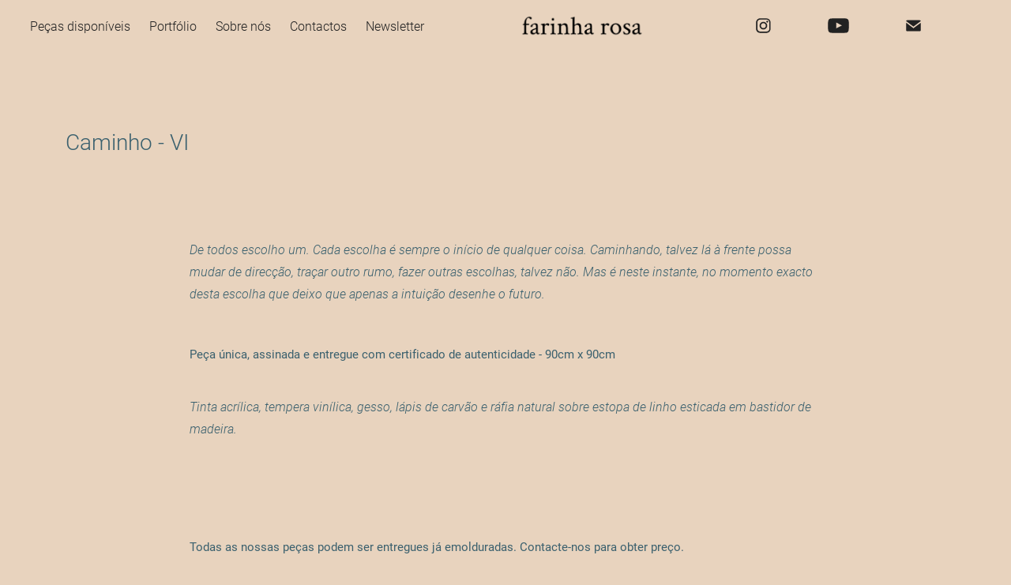

--- FILE ---
content_type: text/html; charset=utf-8
request_url: https://farinharosa.com/caminho-vi
body_size: 5087
content:
<!DOCTYPE HTML>
<html lang="en-US">
<head>
  <meta charset="UTF-8" />
  <meta name="viewport" content="width=device-width, initial-scale=1" />
      <meta name="keywords"  content="arte,decoração,design,arquitectura,decoração de,interiores,design de,arte contemporânea,artistas,estudio criativo,arte abstrata,studiofarinharosa,decor,contemporarypainting,art,contemporaryart,abstractart,studiolife,interiordesign,interiorismo,homedecor,home,interior,homedesign,decoration,interiorstyling,interiordecor,modernart,homedecoration" />
      <meta name="description"  content="O studio farinha | rosa é um colectivo. Farinha e Rosa, nós. Dois autores que vivem e trabalham juntos. Que colaboram, intervêm e constroem. Que já o fazem há muito tempo, para outras pessoas e com outros nomes. Agora em nome próprio. Um mais um, igual a um. Pintura sobre papel, tela e cartão. Colagens e várias técnicas que se juntam para criar uma estória. Exploramos a nossa memória e a dos outros, o lugar que pisamos, que nos pertence e ao qual pertencemos. Diálogos que se materializam, trabalhando o presente no presente." />
      <meta name="twitter:card"  content="summary_large_image" />
      <meta name="twitter:site"  content="@AdobePortfolio" />
      <meta  property="og:title" content="farinha rosa - Caminho - VI" />
      <meta  property="og:description" content="O studio farinha | rosa é um colectivo. Farinha e Rosa, nós. Dois autores que vivem e trabalham juntos. Que colaboram, intervêm e constroem. Que já o fazem há muito tempo, para outras pessoas e com outros nomes. Agora em nome próprio. Um mais um, igual a um. Pintura sobre papel, tela e cartão. Colagens e várias técnicas que se juntam para criar uma estória. Exploramos a nossa memória e a dos outros, o lugar que pisamos, que nos pertence e ao qual pertencemos. Diálogos que se materializam, trabalhando o presente no presente." />
      <meta  property="og:image" content="https://cdn.myportfolio.com/f3db610b-3670-43f0-afc2-a35c3a09e1db/9980ad10-d1cc-4948-88b3-b2d3e4d4ab1f_rwc_0x0x300x300x300.png?h=f69180f240e8e97acba1322dd89ed1c9" />
      <meta name="google-site-verification" content="custom_string_google_asks_for">
      <meta name="p:domain_verify" content="e2bce495ad84f7371bcc9af0d5234dcd">
        <link rel="icon" href="https://cdn.myportfolio.com/f3db610b-3670-43f0-afc2-a35c3a09e1db/a9024871-1289-407d-8523-483926c0bcdc_carw_1x1x32.png?h=611b59d04824cb93285d1eb91295c33a" />
        <link rel="apple-touch-icon" href="https://cdn.myportfolio.com/f3db610b-3670-43f0-afc2-a35c3a09e1db/e42dc466-cc0a-4fc1-bcfa-ef6065648da3_carw_1x1x180.png?h=d3ce84a2efd43f719c8fb0f420182f6d" />
      <link rel="stylesheet" href="/dist/css/main.css" type="text/css" />
      <link rel="stylesheet" href="https://cdn.myportfolio.com/f3db610b-3670-43f0-afc2-a35c3a09e1db/7f2d76b84e1f6a434f62a767a92dc25f1769293819.css?h=2eacd2de4213a79c2b7598ec6f59d8ef" type="text/css" />
    <link rel="canonical" href="https://farinharosa.com/caminho-vi" />
      <title>farinha rosa - Caminho - VI</title>
    <script type="text/javascript" src="//use.typekit.net/ik/[base64].js?cb=8dae7d4d979f383d5ca1dd118e49b6878a07c580" async onload="
    try {
      window.Typekit.load();
    } catch (e) {
      console.warn('Typekit not loaded.');
    }
    "></script>
</head>
  <body class="transition-enabled">  <div class='page-background-video page-background-video-with-panel'>
  </div>
  <div class="js-responsive-nav">
    <div class="responsive-nav has-social">
      <div class="close-responsive-click-area js-close-responsive-nav">
        <div class="close-responsive-button"></div>
      </div>
          <nav class="nav-container" data-hover-hint="nav" data-hover-hint-placement="bottom-start">
                <div class="gallery-title"><a href="/pecas-disponiveis" >Peças disponíveis</a></div>
                <div class="gallery-title"><a href="/portfolio" >Portfólio</a></div>
      <div class="page-title">
        <a href="/sobre-nos" >Sobre nós</a>
      </div>
      <div class="page-title">
        <a href="/contactos" >Contactos</a>
      </div>
      <div class="link-title">
        <a href="https://stats.sender.net/forms/dRrVzd/view" target="_blank">Newsletter</a>
      </div>
          </nav>
        <div class="social pf-nav-social" data-context="theme.nav" data-hover-hint="navSocialIcons" data-hover-hint-placement="bottom-start">
          <ul>
                  <li>
                    <a href="https://www.instagram.com/studio.farinharosa/" target="_blank">
                      <svg version="1.1" id="Layer_1" xmlns="http://www.w3.org/2000/svg" xmlns:xlink="http://www.w3.org/1999/xlink" viewBox="0 0 30 24" style="enable-background:new 0 0 30 24;" xml:space="preserve" class="icon">
                      <g>
                        <path d="M15,5.4c2.1,0,2.4,0,3.2,0c0.8,0,1.2,0.2,1.5,0.3c0.4,0.1,0.6,0.3,0.9,0.6c0.3,0.3,0.5,0.5,0.6,0.9
                          c0.1,0.3,0.2,0.7,0.3,1.5c0,0.8,0,1.1,0,3.2s0,2.4,0,3.2c0,0.8-0.2,1.2-0.3,1.5c-0.1,0.4-0.3,0.6-0.6,0.9c-0.3,0.3-0.5,0.5-0.9,0.6
                          c-0.3,0.1-0.7,0.2-1.5,0.3c-0.8,0-1.1,0-3.2,0s-2.4,0-3.2,0c-0.8,0-1.2-0.2-1.5-0.3c-0.4-0.1-0.6-0.3-0.9-0.6
                          c-0.3-0.3-0.5-0.5-0.6-0.9c-0.1-0.3-0.2-0.7-0.3-1.5c0-0.8,0-1.1,0-3.2s0-2.4,0-3.2c0-0.8,0.2-1.2,0.3-1.5c0.1-0.4,0.3-0.6,0.6-0.9
                          c0.3-0.3,0.5-0.5,0.9-0.6c0.3-0.1,0.7-0.2,1.5-0.3C12.6,5.4,12.9,5.4,15,5.4 M15,4c-2.2,0-2.4,0-3.3,0c-0.9,0-1.4,0.2-1.9,0.4
                          c-0.5,0.2-1,0.5-1.4,0.9C7.9,5.8,7.6,6.2,7.4,6.8C7.2,7.3,7.1,7.9,7,8.7C7,9.6,7,9.8,7,12s0,2.4,0,3.3c0,0.9,0.2,1.4,0.4,1.9
                          c0.2,0.5,0.5,1,0.9,1.4c0.4,0.4,0.9,0.7,1.4,0.9c0.5,0.2,1.1,0.3,1.9,0.4c0.9,0,1.1,0,3.3,0s2.4,0,3.3,0c0.9,0,1.4-0.2,1.9-0.4
                          c0.5-0.2,1-0.5,1.4-0.9c0.4-0.4,0.7-0.9,0.9-1.4c0.2-0.5,0.3-1.1,0.4-1.9c0-0.9,0-1.1,0-3.3s0-2.4,0-3.3c0-0.9-0.2-1.4-0.4-1.9
                          c-0.2-0.5-0.5-1-0.9-1.4c-0.4-0.4-0.9-0.7-1.4-0.9c-0.5-0.2-1.1-0.3-1.9-0.4C17.4,4,17.2,4,15,4L15,4L15,4z"/>
                        <path d="M15,7.9c-2.3,0-4.1,1.8-4.1,4.1s1.8,4.1,4.1,4.1s4.1-1.8,4.1-4.1S17.3,7.9,15,7.9L15,7.9z M15,14.7c-1.5,0-2.7-1.2-2.7-2.7
                          c0-1.5,1.2-2.7,2.7-2.7s2.7,1.2,2.7,2.7C17.7,13.5,16.5,14.7,15,14.7L15,14.7z"/>
                        <path d="M20.2,7.7c0,0.5-0.4,1-1,1s-1-0.4-1-1s0.4-1,1-1S20.2,7.2,20.2,7.7L20.2,7.7z"/>
                      </g>
                      </svg>
                    </a>
                  </li>
                  <li>
                    <a href="https://www.youtube.com/@farinharosa/shorts" target="_blank">
                      <svg xmlns="http://www.w3.org/2000/svg" xmlns:xlink="http://www.w3.org/1999/xlink" version="1.1" id="Layer_1" viewBox="0 0 30 24" xml:space="preserve" class="icon"><path d="M26.15 16.54c0 0-0.22 1.57-0.9 2.26c-0.87 0.91-1.84 0.91-2.28 0.96C19.78 20 15 20 15 20 s-5.91-0.05-7.74-0.23c-0.51-0.09-1.64-0.07-2.51-0.97c-0.68-0.69-0.91-2.26-0.91-2.26s-0.23-1.84-0.23-3.68v-1.73 c0-1.84 0.23-3.68 0.23-3.68s0.22-1.57 0.91-2.26c0.87-0.91 1.83-0.91 2.28-0.96C10.22 4 15 4 15 4H15c0 0 4.8 0 8 0.2 c0.44 0.1 1.4 0.1 2.3 0.96c0.68 0.7 0.9 2.3 0.9 2.26s0.23 1.8 0.2 3.68v1.73C26.38 14.7 26.1 16.5 26.1 16.54z M12.65 8.56l0 6.39l6.15-3.18L12.65 8.56z"/></svg>
                    </a>
                  </li>
                  <li>
                    <a href="mailto:info@farinharosa.com">
                      <svg version="1.1" id="Layer_1" xmlns="http://www.w3.org/2000/svg" xmlns:xlink="http://www.w3.org/1999/xlink" x="0px" y="0px" viewBox="0 0 30 24" style="enable-background:new 0 0 30 24;" xml:space="preserve" class="icon">
                        <g>
                          <path d="M15,13L7.1,7.1c0-0.5,0.4-1,1-1h13.8c0.5,0,1,0.4,1,1L15,13z M15,14.8l7.9-5.9v8.1c0,0.5-0.4,1-1,1H8.1c-0.5,0-1-0.4-1-1 V8.8L15,14.8z"/>
                        </g>
                      </svg>
                    </a>
                  </li>
          </ul>
        </div>
    </div>
  </div>
    <header class="site-header js-site-header  js-fixed-nav" data-context="theme.nav" data-hover-hint="nav" data-hover-hint-placement="top-start">
        <nav class="nav-container" data-hover-hint="nav" data-hover-hint-placement="bottom-start">
                <div class="gallery-title"><a href="/pecas-disponiveis" >Peças disponíveis</a></div>
                <div class="gallery-title"><a href="/portfolio" >Portfólio</a></div>
      <div class="page-title">
        <a href="/sobre-nos" >Sobre nós</a>
      </div>
      <div class="page-title">
        <a href="/contactos" >Contactos</a>
      </div>
      <div class="link-title">
        <a href="https://stats.sender.net/forms/dRrVzd/view" target="_blank">Newsletter</a>
      </div>
        </nav>
        <div class="logo-wrap" data-context="theme.logo.header" data-hover-hint="logo" data-hover-hint-placement="bottom-start">
          <div class="logo e2e-site-logo-text logo-image  ">
    <a href="/portfolio" class="image-normal image-link">
      <img src="https://cdn.myportfolio.com/f3db610b-3670-43f0-afc2-a35c3a09e1db/e3f01475-b7bc-4fba-9977-e84773e0657e_rwc_8x0x847x288x4096.png?h=4fa904f2d9aa0abce0d0eb8aceba1196" alt="farinha | rosa">
    </a>
          </div>
        </div>
        <div class="social pf-nav-social" data-context="theme.nav" data-hover-hint="navSocialIcons" data-hover-hint-placement="bottom-start">
          <ul>
                  <li>
                    <a href="https://www.instagram.com/studio.farinharosa/" target="_blank">
                      <svg version="1.1" id="Layer_1" xmlns="http://www.w3.org/2000/svg" xmlns:xlink="http://www.w3.org/1999/xlink" viewBox="0 0 30 24" style="enable-background:new 0 0 30 24;" xml:space="preserve" class="icon">
                      <g>
                        <path d="M15,5.4c2.1,0,2.4,0,3.2,0c0.8,0,1.2,0.2,1.5,0.3c0.4,0.1,0.6,0.3,0.9,0.6c0.3,0.3,0.5,0.5,0.6,0.9
                          c0.1,0.3,0.2,0.7,0.3,1.5c0,0.8,0,1.1,0,3.2s0,2.4,0,3.2c0,0.8-0.2,1.2-0.3,1.5c-0.1,0.4-0.3,0.6-0.6,0.9c-0.3,0.3-0.5,0.5-0.9,0.6
                          c-0.3,0.1-0.7,0.2-1.5,0.3c-0.8,0-1.1,0-3.2,0s-2.4,0-3.2,0c-0.8,0-1.2-0.2-1.5-0.3c-0.4-0.1-0.6-0.3-0.9-0.6
                          c-0.3-0.3-0.5-0.5-0.6-0.9c-0.1-0.3-0.2-0.7-0.3-1.5c0-0.8,0-1.1,0-3.2s0-2.4,0-3.2c0-0.8,0.2-1.2,0.3-1.5c0.1-0.4,0.3-0.6,0.6-0.9
                          c0.3-0.3,0.5-0.5,0.9-0.6c0.3-0.1,0.7-0.2,1.5-0.3C12.6,5.4,12.9,5.4,15,5.4 M15,4c-2.2,0-2.4,0-3.3,0c-0.9,0-1.4,0.2-1.9,0.4
                          c-0.5,0.2-1,0.5-1.4,0.9C7.9,5.8,7.6,6.2,7.4,6.8C7.2,7.3,7.1,7.9,7,8.7C7,9.6,7,9.8,7,12s0,2.4,0,3.3c0,0.9,0.2,1.4,0.4,1.9
                          c0.2,0.5,0.5,1,0.9,1.4c0.4,0.4,0.9,0.7,1.4,0.9c0.5,0.2,1.1,0.3,1.9,0.4c0.9,0,1.1,0,3.3,0s2.4,0,3.3,0c0.9,0,1.4-0.2,1.9-0.4
                          c0.5-0.2,1-0.5,1.4-0.9c0.4-0.4,0.7-0.9,0.9-1.4c0.2-0.5,0.3-1.1,0.4-1.9c0-0.9,0-1.1,0-3.3s0-2.4,0-3.3c0-0.9-0.2-1.4-0.4-1.9
                          c-0.2-0.5-0.5-1-0.9-1.4c-0.4-0.4-0.9-0.7-1.4-0.9c-0.5-0.2-1.1-0.3-1.9-0.4C17.4,4,17.2,4,15,4L15,4L15,4z"/>
                        <path d="M15,7.9c-2.3,0-4.1,1.8-4.1,4.1s1.8,4.1,4.1,4.1s4.1-1.8,4.1-4.1S17.3,7.9,15,7.9L15,7.9z M15,14.7c-1.5,0-2.7-1.2-2.7-2.7
                          c0-1.5,1.2-2.7,2.7-2.7s2.7,1.2,2.7,2.7C17.7,13.5,16.5,14.7,15,14.7L15,14.7z"/>
                        <path d="M20.2,7.7c0,0.5-0.4,1-1,1s-1-0.4-1-1s0.4-1,1-1S20.2,7.2,20.2,7.7L20.2,7.7z"/>
                      </g>
                      </svg>
                    </a>
                  </li>
                  <li>
                    <a href="https://www.youtube.com/@farinharosa/shorts" target="_blank">
                      <svg xmlns="http://www.w3.org/2000/svg" xmlns:xlink="http://www.w3.org/1999/xlink" version="1.1" id="Layer_1" viewBox="0 0 30 24" xml:space="preserve" class="icon"><path d="M26.15 16.54c0 0-0.22 1.57-0.9 2.26c-0.87 0.91-1.84 0.91-2.28 0.96C19.78 20 15 20 15 20 s-5.91-0.05-7.74-0.23c-0.51-0.09-1.64-0.07-2.51-0.97c-0.68-0.69-0.91-2.26-0.91-2.26s-0.23-1.84-0.23-3.68v-1.73 c0-1.84 0.23-3.68 0.23-3.68s0.22-1.57 0.91-2.26c0.87-0.91 1.83-0.91 2.28-0.96C10.22 4 15 4 15 4H15c0 0 4.8 0 8 0.2 c0.44 0.1 1.4 0.1 2.3 0.96c0.68 0.7 0.9 2.3 0.9 2.26s0.23 1.8 0.2 3.68v1.73C26.38 14.7 26.1 16.5 26.1 16.54z M12.65 8.56l0 6.39l6.15-3.18L12.65 8.56z"/></svg>
                    </a>
                  </li>
                  <li>
                    <a href="mailto:info@farinharosa.com">
                      <svg version="1.1" id="Layer_1" xmlns="http://www.w3.org/2000/svg" xmlns:xlink="http://www.w3.org/1999/xlink" x="0px" y="0px" viewBox="0 0 30 24" style="enable-background:new 0 0 30 24;" xml:space="preserve" class="icon">
                        <g>
                          <path d="M15,13L7.1,7.1c0-0.5,0.4-1,1-1h13.8c0.5,0,1,0.4,1,1L15,13z M15,14.8l7.9-5.9v8.1c0,0.5-0.4,1-1,1H8.1c-0.5,0-1-0.4-1-1 V8.8L15,14.8z"/>
                        </g>
                      </svg>
                    </a>
                  </li>
          </ul>
        </div>
        <div class="hamburger-click-area js-hamburger">
          <div class="hamburger">
            <i></i>
            <i></i>
            <i></i>
          </div>
        </div>
    </header>
    <div class="header-placeholder"></div>
  <div class="site-wrap cfix js-site-wrap">
    <div class="site-container">
      <div class="site-content e2e-site-content">
        <main>
  <div class="page-container" data-context="page.page.container" data-hover-hint="pageContainer">
    <section class="page standard-modules">
        <header class="page-header content" data-context="pages" data-identity="id:p648997c09ee4ccf3225f9528598001ba31517e5071cfc2ee70357" data-hover-hint="pageHeader" data-hover-hint-id="p648997c09ee4ccf3225f9528598001ba31517e5071cfc2ee70357">
            <h1 class="title preserve-whitespace e2e-site-logo-text">Caminho - VI</h1>
            <p class="description"></p>
            
            
        </header>
      <div class="page-content js-page-content" data-context="pages" data-identity="id:p648997c09ee4ccf3225f9528598001ba31517e5071cfc2ee70357">
        <div id="project-canvas" class="js-project-modules modules content">
          <div id="project-modules">
              
              
              
              
              
              <div class="project-module module text project-module-text align- js-project-module e2e-site-project-module-text" style="padding-top: 0px;
padding-bottom: 0px;
  width: 100%;
  max-width: 800px;
  float: center;
  clear: both;
">
  <div class="rich-text js-text-editable module-text"><div style="text-align:left;" class="main-text">De todos escolho um. Cada escolha é sempre o início de qualquer coisa. Caminhando, talvez lá à frente possa mudar de direcção, traçar outro rumo, fazer outras escolhas, talvez não. Mas é neste instante, no momento exacto desta escolha que deixo que apenas a intuição desenhe o futuro.</div></div>
</div>

              
              
              
              
              
              
              
              
              
              <div class="project-module module text project-module-text align- js-project-module e2e-site-project-module-text" style="padding-top: 0px;
padding-bottom: 0px;
">
  <div class="rich-text js-text-editable module-text"><div style="text-align:left;" class="caption"><div style="text-align:left;" class="caption"><div class="caption"><div class="caption">Peça única, assinada e entregue com certificado de autenticidade - 90cm x 90cm</div><div class="caption"><div class="caption"><div>Tinta acrílica, tempera vinílica, gesso, lápis de carvão e ráfia natural sobre estopa de linho esticada em bastidor de madeira.</div></div></div></div></div></div></div>
</div>

              
              
              
              
              
              
              
              
              
              <div class="project-module module text project-module-text align- js-project-module e2e-site-project-module-text" style="padding-top: 0px;
padding-bottom: px;
">
  <div class="rich-text js-text-editable module-text"><div style="text-align:left;" class="sub-title">Todas as nossas peças podem ser entregues já emolduradas. Contacte-nos para obter preço.</div></div>
</div>

              
              
              
              
              
              
              
              
              
              
              
              <div class="project-module module media_collection project-module-media_collection" data-id="m648997c0af72058389882c1cd2a2e088450a1c02128f41b8ba8b5"  style="padding-top: 0px;
padding-bottom: px;
  width: 100%;
">
  <div class="grid--main js-grid-main" data-grid-max-images="  3
">
    <div class="grid__item-container js-grid-item-container" data-flex-grow="146.25" style="width:146.25px; flex-grow:146.25;" data-width="1080" data-height="1920">
      <script type="text/html" class="js-lightbox-slide-content">
        <div class="grid__image-wrapper">
          <img src="https://cdn.myportfolio.com/f3db610b-3670-43f0-afc2-a35c3a09e1db/4e098bb4-9630-4ec1-8908-1ab3e5dcb755_rw_1200.jpg?h=22080b01151721831680c7e1457e1bae" srcset="https://cdn.myportfolio.com/f3db610b-3670-43f0-afc2-a35c3a09e1db/4e098bb4-9630-4ec1-8908-1ab3e5dcb755_rw_600.jpg?h=2ed155352af31f9e1c7e18c346e16758 600w,https://cdn.myportfolio.com/f3db610b-3670-43f0-afc2-a35c3a09e1db/4e098bb4-9630-4ec1-8908-1ab3e5dcb755_rw_1200.jpg?h=22080b01151721831680c7e1457e1bae 1080w,"  sizes="(max-width: 1080px) 100vw, 1080px">
        <div>
      </script>
      <img
        class="grid__item-image js-grid__item-image grid__item-image-lazy js-lazy"
        src="[data-uri]"
        
        data-src="https://cdn.myportfolio.com/f3db610b-3670-43f0-afc2-a35c3a09e1db/4e098bb4-9630-4ec1-8908-1ab3e5dcb755_rw_1200.jpg?h=22080b01151721831680c7e1457e1bae"
        data-srcset="https://cdn.myportfolio.com/f3db610b-3670-43f0-afc2-a35c3a09e1db/4e098bb4-9630-4ec1-8908-1ab3e5dcb755_rw_600.jpg?h=2ed155352af31f9e1c7e18c346e16758 600w,https://cdn.myportfolio.com/f3db610b-3670-43f0-afc2-a35c3a09e1db/4e098bb4-9630-4ec1-8908-1ab3e5dcb755_rw_1200.jpg?h=22080b01151721831680c7e1457e1bae 1080w,"
      >
      <span class="grid__item-filler" style="padding-bottom:177.77777777778%;"></span>
    </div>
    <div class="grid__item-container js-grid-item-container" data-flex-grow="146.25" style="width:146.25px; flex-grow:146.25;" data-width="1080" data-height="1920">
      <script type="text/html" class="js-lightbox-slide-content">
        <div class="grid__image-wrapper">
          <img src="https://cdn.myportfolio.com/f3db610b-3670-43f0-afc2-a35c3a09e1db/4a852b33-e55b-4b0f-a21c-7ce423b1ba06_rw_1200.jpg?h=4c30b9813d4d174dc4d54ad45e7ea503" srcset="https://cdn.myportfolio.com/f3db610b-3670-43f0-afc2-a35c3a09e1db/4a852b33-e55b-4b0f-a21c-7ce423b1ba06_rw_600.jpg?h=c49395493e3601d30885fe5bf880a2e1 600w,https://cdn.myportfolio.com/f3db610b-3670-43f0-afc2-a35c3a09e1db/4a852b33-e55b-4b0f-a21c-7ce423b1ba06_rw_1200.jpg?h=4c30b9813d4d174dc4d54ad45e7ea503 1080w,"  sizes="(max-width: 1080px) 100vw, 1080px">
        <div>
      </script>
      <img
        class="grid__item-image js-grid__item-image grid__item-image-lazy js-lazy"
        src="[data-uri]"
        
        data-src="https://cdn.myportfolio.com/f3db610b-3670-43f0-afc2-a35c3a09e1db/4a852b33-e55b-4b0f-a21c-7ce423b1ba06_rw_1200.jpg?h=4c30b9813d4d174dc4d54ad45e7ea503"
        data-srcset="https://cdn.myportfolio.com/f3db610b-3670-43f0-afc2-a35c3a09e1db/4a852b33-e55b-4b0f-a21c-7ce423b1ba06_rw_600.jpg?h=c49395493e3601d30885fe5bf880a2e1 600w,https://cdn.myportfolio.com/f3db610b-3670-43f0-afc2-a35c3a09e1db/4a852b33-e55b-4b0f-a21c-7ce423b1ba06_rw_1200.jpg?h=4c30b9813d4d174dc4d54ad45e7ea503 1080w,"
      >
      <span class="grid__item-filler" style="padding-bottom:177.77777777778%;"></span>
    </div>
    <div class="grid__item-container js-grid-item-container" data-flex-grow="146.25" style="width:146.25px; flex-grow:146.25;" data-width="1080" data-height="1920">
      <script type="text/html" class="js-lightbox-slide-content">
        <div class="grid__image-wrapper">
          <img src="https://cdn.myportfolio.com/f3db610b-3670-43f0-afc2-a35c3a09e1db/b9052a05-feb4-4b22-ae66-75427d0f5d77_rw_1200.jpg?h=b857299b7f7a998f10045c1f82985885" srcset="https://cdn.myportfolio.com/f3db610b-3670-43f0-afc2-a35c3a09e1db/b9052a05-feb4-4b22-ae66-75427d0f5d77_rw_600.jpg?h=e508f96af05cefc49ddb371876d3125a 600w,https://cdn.myportfolio.com/f3db610b-3670-43f0-afc2-a35c3a09e1db/b9052a05-feb4-4b22-ae66-75427d0f5d77_rw_1200.jpg?h=b857299b7f7a998f10045c1f82985885 1080w,"  sizes="(max-width: 1080px) 100vw, 1080px">
        <div>
      </script>
      <img
        class="grid__item-image js-grid__item-image grid__item-image-lazy js-lazy"
        src="[data-uri]"
        
        data-src="https://cdn.myportfolio.com/f3db610b-3670-43f0-afc2-a35c3a09e1db/b9052a05-feb4-4b22-ae66-75427d0f5d77_rw_1200.jpg?h=b857299b7f7a998f10045c1f82985885"
        data-srcset="https://cdn.myportfolio.com/f3db610b-3670-43f0-afc2-a35c3a09e1db/b9052a05-feb4-4b22-ae66-75427d0f5d77_rw_600.jpg?h=e508f96af05cefc49ddb371876d3125a 600w,https://cdn.myportfolio.com/f3db610b-3670-43f0-afc2-a35c3a09e1db/b9052a05-feb4-4b22-ae66-75427d0f5d77_rw_1200.jpg?h=b857299b7f7a998f10045c1f82985885 1080w,"
      >
      <span class="grid__item-filler" style="padding-bottom:177.77777777778%;"></span>
    </div>
    <div class="js-grid-spacer"></div>
  </div>
</div>

              
              
          </div>
        </div>
      </div>
    </section>
  </div>
              <footer class="site-footer" data-hover-hint="footer">
                <div class="footer-text">
                  © studio farinha | rosa
                </div>
              </footer>
        </main>
      </div>
    </div>
  </div>
</body>
<script type="text/javascript">
  // fix for Safari's back/forward cache
  window.onpageshow = function(e) {
    if (e.persisted) { window.location.reload(); }
  };
</script>
  <script type="text/javascript">var __config__ = {"page_id":"p648997c09ee4ccf3225f9528598001ba31517e5071cfc2ee70357","theme":{"name":"marta\/marina"},"pageTransition":true,"linkTransition":true,"disableDownload":true,"localizedValidationMessages":{"required":"This field is required","Email":"This field must be a valid email address"},"lightbox":{"enabled":false},"cookie_banner":{"enabled":false},"googleAnalytics":{"trackingCode":"G-6ZFBP39JZ8","anonymization":false}};</script>
  <script type="text/javascript" src="/site/translations?cb=8dae7d4d979f383d5ca1dd118e49b6878a07c580"></script>
  <script type="text/javascript" src="/dist/js/main.js?cb=8dae7d4d979f383d5ca1dd118e49b6878a07c580"></script>
</html>
